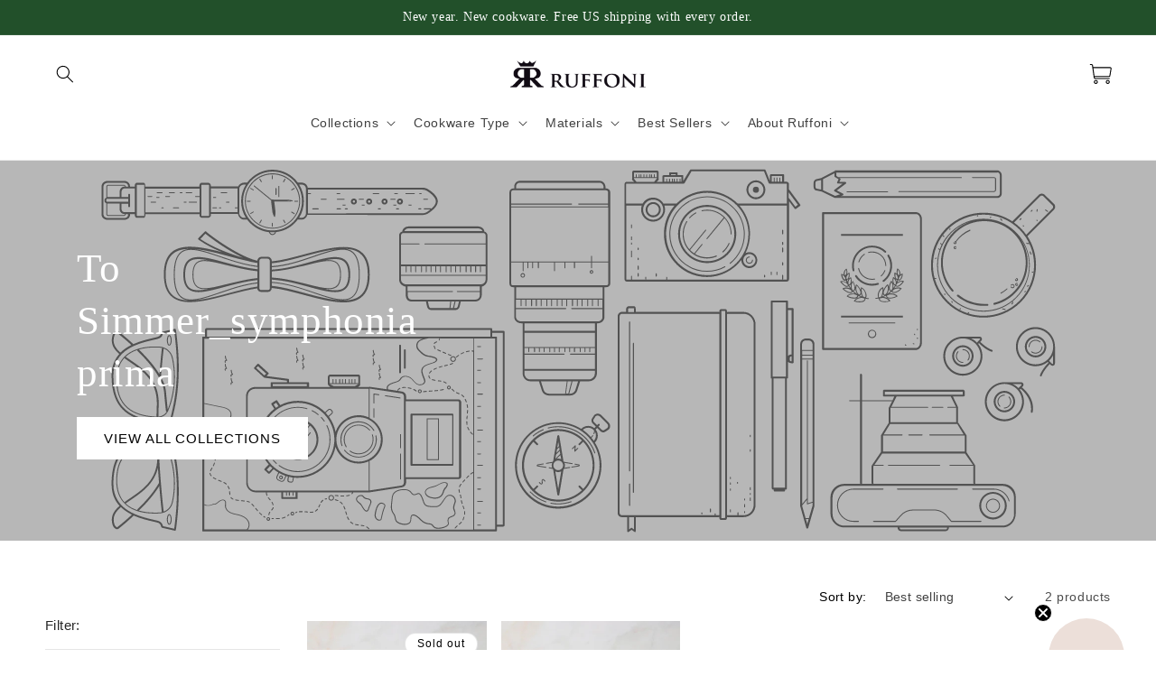

--- FILE ---
content_type: text/json
request_url: https://conf.config-security.com/model
body_size: 83
content:
{"title":"recommendation AI model (keras)","structure":"release_id=0x3a:7a:7a:21:5a:4b:61:64:56:32:4e:4a:58:43:35:4c:30:27:44:71:7b:5e:2d:23:70:3d:5b:7c:30;keras;8dm82216owzds3mb81oj68e0yzf6e337xgbpiu8lzg27y20t27b2oqfmxaswr2mby404ngyl","weights":"../weights/3a7a7a21.h5","biases":"../biases/3a7a7a21.h5"}